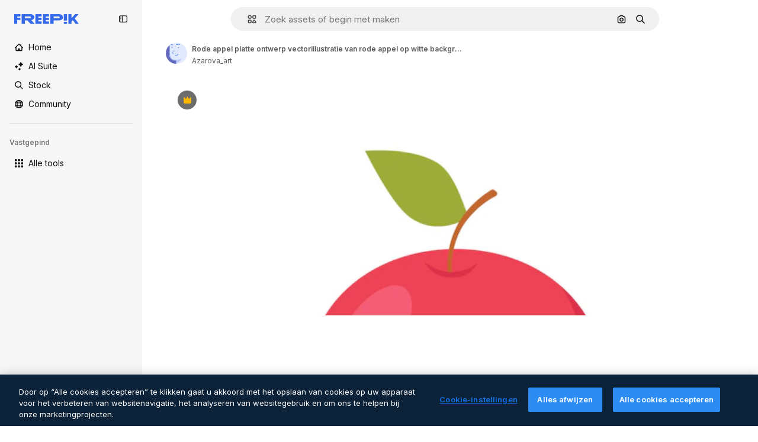

--- FILE ---
content_type: image/svg+xml
request_url: https://cdn-front.freepik.com/avatars/01.svg
body_size: 1082
content:
<svg xmlns="http://www.w3.org/2000/svg" viewBox="0 0 100 100"><defs><style>.cls-1{fill:#6569BD}.cls-3{fill:#8FADF4}.cls-5{fill:#B8CBF8}.cls-6{fill:#336AEA}</style></defs><g id="seleccionados_expandidos" data-name="seleccionados expandidos"><path class="cls-1" d="M47.2 84.17c-5.42.44-16.71-.82-23.81-8.66-8.37-9.25-7.3-31.83-6.73-44 .1-2.21.19-4.12.19-5.39 0-7.84-2.31-25.78-2.34-26v-.19H0V100h47.5v-.07a124.87 124.87 0 0 0-.3-15.76z"/><path d="M17.51 0c.24 1.87 2.34 18.44 2.34 26.15 0 1.34-.09 3.19-.2 5.53-.55 11.7-1.58 33.48 6 41.81 6.47 7.15 17.32 8.41 22.64 7.53l1.51-.25.08.55c11.58-1.91 24.59-6.8 24.59-6.8C71.53 85.75 55.64 94 50.6 96.37c0 2.06-.1 3.47-.11 3.63H100V0z" fill="#E1E9FC"/><ellipse class="cls-1" cx="28.97" cy="23.75" rx="2.12" ry="2.65"/><ellipse class="cls-1" cx="59.35" cy="22.97" rx="2.12" ry="2.65"/><path class="cls-3" d="M36 49.07a2.58 2.58 0 0 1-2.52.42 2.13 2.13 0 0 1-1.4-1.28c-.2-.89.18-1.3 2.2-3l.53-.44c2.87-2.43 2-7.52 1.93-8.09a1.55 1.55 0 0 0-3.05.56c.18 1 .41 4.07-.88 5.17l-.52.44c-2.08 1.74-3.87 3.25-3.23 6.06a5.13 5.13 0 0 0 3.39 3.52 5.82 5.82 0 0 0 1.93.34 5.67 5.67 0 0 0 3.52-1.27 1.55 1.55 0 0 0-1.9-2.43z"/><path d="M58.52 53.44a1.5 1.5 0 0 0-2.1.29c-4.79 6.33-10.84 5.33-11.1 5.27a1.5 1.5 0 0 0-1.5 2.33 1.49 1.49 0 0 0 1 .62 9.74 9.74 0 0 0 1.66.12c2.77 0 8.05-.85 12.36-6.55a1.5 1.5 0 0 0-.32-2.08z" fill="#648EEF"/><ellipse class="cls-5" cx="23.68" cy="36.91" rx="1.2" ry="1.01"/><circle class="cls-5" cx="24.53" cy="43.56" r="1.04"/><ellipse class="cls-5" cx="29.73" cy="37.69" rx="1.36" ry="1.04"/><ellipse class="cls-5" cx="46.68" cy="36.77" rx="1.2" ry=".92"/><ellipse class="cls-5" cx="58.72" cy="36.54" rx="1.43" ry="1.15"/><ellipse class="cls-5" cx="53.74" cy="43.38" rx="1.17" ry="1.01" transform="rotate(-9.85 53.782 43.39)"/><ellipse class="cls-5" cx="68.86" cy="33.65" rx="1.55" ry="1.26" transform="rotate(-3.71 68.766 33.6)"/><path class="cls-5" d="M50.6 96.37c5-2.37 20.92-10.62 23.83-21.86 0 0-13 4.89-24.59 6.8l.14 1a98.46 98.46 0 0 1 .62 14.06z"/><path class="cls-6" d="M65.89 7.1a18.19 18.19 0 0 0-3.76-1.41 16 16 0 0 0-8.13.12 14.54 14.54 0 0 0-4 1.69l-.12.08a1.95 1.95 0 0 0 .86 3.49h.29a2 2 0 0 0 1.22-.42 9.54 9.54 0 0 1 1.27-.75A13.4 13.4 0 0 1 55 9.31a12.54 12.54 0 0 1 6.41-.47 15.43 15.43 0 0 1 3.24 1 1.5 1.5 0 0 0 1.2-2.74zM29 10.72a4.76 4.76 0 0 1 1.22 1.37l.06.1a1.5 1.5 0 0 0 2.53-1.6 7.79 7.79 0 0 0-2-2.33 8.25 8.25 0 0 0-2.74-1.33 11.31 11.31 0 0 0-2.86-.36 12.54 12.54 0 0 0-2.84.31 1.63 1.63 0 1 0 .84 3.12 9.72 9.72 0 0 1 2.06-.27 8.15 8.15 0 0 1 2 .2 5.12 5.12 0 0 1 1.73.79zm-6.4-2.88z"/><path class="cls-3" d="M50 82.29l-.14-1-.08-.55-1.53.26c-5.32.89-16.17-.37-22.64-7.53-7.54-8.33-6.51-30.11-6-41.81.11-2.34.2-4.19.2-5.53 0-7.71-2.1-24.28-2.34-26.15h-3v.19c0 .18 2.34 18.11 2.34 26 0 1.27-.09 3.18-.19 5.39-.57 12.13-1.64 34.71 6.73 44 7.1 7.85 18.39 9.11 23.81 8.66a124.87 124.87 0 0 1 .31 15.76v.02h3c0-.16.07-1.57.11-3.63A98.46 98.46 0 0 0 50 82.29z"/></g></svg>

--- FILE ---
content_type: text/javascript
request_url: https://static.cdnpk.net/_next/static/chunks/3065-4dce8f32b9afe52c.js
body_size: 15186
content:
!function(){try{var e="undefined"!=typeof window?window:"undefined"!=typeof global?global:"undefined"!=typeof self?self:{},t=(new e.Error).stack;t&&(e._sentryDebugIds=e._sentryDebugIds||{},e._sentryDebugIds[t]="b7ae812c-bd67-411b-9362-439607fe457a",e._sentryDebugIdIdentifier="sentry-dbid-b7ae812c-bd67-411b-9362-439607fe457a")}catch(e){}}();"use strict";(self.webpackChunk_N_E=self.webpackChunk_N_E||[]).push([[3065],{72091:function(e,t,s){s.d(t,{K:function(){return a}});let a=()=>new Promise(e=>{let t=setTimeout(()=>{console.warn("Salesforce chat session clear timeout - proceeding anyway"),e()},3e3);window.embeddedservice_bootstrap?window.embeddedservice_bootstrap.userVerificationAPI.clearSession(!0).then(()=>{clearTimeout(t),window.embeddedservice_bootstrap.utilAPI.removeAllComponents(),e()}).catch(s=>{clearTimeout(t),console.error("Error clearing Salesforce chat session:",s),e()}):(console.debug("Salesforce chat session not cleared: embeddedservice_bootstrap is not available"),clearTimeout(t),e())})},63745:function(e,t,s){s.d(t,{q:function(){return c}});var a=s(97458),r=s(52983),n=s(87073);let l={xs:24,sm:36,md:44,lg:64,xl:128},c=(0,r.memo)(e=>{let{image:t,size:s,customSize:r,fallback:c="https://freepik.cdnpk.net/img/avatars/01.svg"}=e,{ref:i,onError:o}=(0,n.i)(c),d=null!=r?r:l[null!=s?s:"lg"];return(0,a.jsx)("img",{ref:i,className:"block overflow-hidden rounded-full",src:null!=t?t:c,width:d,height:d,alt:"avatar",onError:o})})},87073:function(e,t,s){s.d(t,{i:function(){return r}});var a=s(52983);let r=e=>{let t=(0,a.useRef)(null),s=(0,a.useCallback)(t=>{t.currentTarget.src=e},[e]);return(0,a.useEffect)(()=>{var s;if(null==t?void 0:null===(s=t.current)||void 0===s?void 0:s.src){let{complete:s,naturalHeight:a}=t.current;s&&0===a&&(t.current.src=e)}},[e]),{ref:t,onError:s}}},74152:function(e,t,s){s.d(t,{_:function(){return l}});var a=s(97458),r=s(21258),n={src:"https://static.cdnpk.net/_next/static/media/crown.624ea8d2.svg",height:14,width:14,blurWidth:0,blurHeight:0};let l=e=>(0,a.jsx)(r.X,{src:n,...e})},21258:function(e,t,s){s.d(t,{X:function(){return l}});var a=s(97458),r=s(98821),n=s.n(r);let l=e=>{let{alt:t="",width:s=16,height:r=16,...l}=e;return(0,a.jsx)(n(),{width:s,height:r,unoptimized:!0,alt:t,...l})}},38995:function(e,t,s){var a=s(97458);t.Z=e=>(0,a.jsxs)("svg",{xmlns:"http://www.w3.org/2000/svg",viewBox:"-49 141 512 512",width:16,height:16,"aria-hidden":!0,...e,children:[(0,a.jsx)("path",{d:"M442.139 362.501C454.18 360.479 463 350.056 463 337.846V276c0-30.327-24.673-55-55-55H6c-30.327 0-55 24.673-55 55v61.846c0 12.21 8.82 22.634 20.862 24.655C-11.254 365.335 1 379.844 1 397s-12.254 31.665-29.138 34.499C-40.18 433.521-49 443.944-49 456.154V518c0 30.327 24.673 55 55 55h402c30.327 0 55-24.673 55-55v-61.846c0-12.21-8.82-22.634-20.861-24.655C425.255 428.665 413 414.156 413 397s12.255-31.665 29.139-34.499M413 319.492c-29.912 13.415-50 43.297-50 77.508s20.088 64.093 50 77.508V518c0 2.757-2.243 5-5 5H151v-25c0-13.808-11.193-25-25-25s-25 11.192-25 25v25H6c-2.757 0-5-2.243-5-5v-43.492C30.913 461.093 51 431.211 51 397s-20.087-64.093-50-77.508V276c0-2.757 2.243-5 5-5h95v25c0 13.808 11.193 25 25 25s25-11.192 25-25v-25h257c2.757 0 5 2.243 5 5z"}),(0,a.jsx)("path",{d:"M126 357c-13.807 0-25 11.192-25 25v30c0 13.808 11.193 25 25 25s25-11.192 25-25v-30c0-13.808-11.193-25-25-25"})]})},71110:function(e,t,s){var a=s(97458);t.Z=e=>(0,a.jsxs)("svg",{xmlns:"http://www.w3.org/2000/svg",viewBox:"-49 141 512 512",width:16,height:16,"aria-hidden":!0,...e,children:[(0,a.jsx)("path",{d:"M388 191H26c-35.841 0-65 29.159-65 65v282c0 35.841 29.159 65 65 65h362c35.841 0 65-29.159 65-65V256c0-35.841-29.159-65-65-65M26 241h362c8.271 0 15 6.729 15 15v35H11v-35c0-8.271 6.729-15 15-15m362 312H26c-8.271 0-15-6.729-15-15V341h392v197c0 8.271-6.729 15-15 15"}),(0,a.jsx)("path",{d:"M81 453c-16.542 0-30 13.458-30 30s13.458 30 30 30 30-13.458 30-30-13.458-30-30-30m60 0c-16.542 0-30 13.458-30 30s13.458 30 30 30 30-13.458 30-30-13.458-30-30-30"})]})},80712:function(e,t,s){var a=s(97458);t.Z=e=>(0,a.jsxs)("svg",{xmlns:"http://www.w3.org/2000/svg",viewBox:"0 0 512 512",width:16,height:16,"aria-hidden":!0,...e,children:[(0,a.jsx)("path",{d:"M257.8 409.8H70c-8.3 0-15-6.7-15-15v-177h392v40c0 13.8 11.2 25 25 25s25-11.2 25-25v-115c0-35.8-29.2-65-65-65H203.3c-6.8-28.6-32.6-50-63.3-50H70c-35.8 0-65 29.2-65 65v302c0 35.8 29.2 65 65 65h187.8c13.8 0 25-11.2 25-25s-11.2-25-25-25M70 77.8h70c8.3 0 15 6.7 15 15v10c0 13.8 11.2 25 25 25h252c8.3 0 15 6.7 15 15v25H55v-75c0-8.3 6.7-15 15-15"}),(0,a.jsx)("path",{d:"M490.2 325.3c-21.2-20.8-55.4-21.3-77.2-1.2-3.5 3.2-6.5 6.8-9 10.6-2.5-3.8-5.5-7.4-9-10.6-21.8-20.1-56-19.6-77.2 1.2-22.3 21.9-22.5 57.7-.4 79.7l74 74c7 7 18.3 7 25.2 0l74-74c22-22 21.9-57.8-.4-79.7"})]})},81550:function(e,t,s){var a=s(97458);t.Z=e=>(0,a.jsx)("svg",{xmlns:"http://www.w3.org/2000/svg",viewBox:"-49 141 512 512",width:16,height:16,"aria-hidden":!0,...e,children:(0,a.jsx)("path",{d:"M388.02 215.98C339.667 167.629 275.38 141 207 141S74.333 167.629 25.98 215.98C-22.371 264.332-49 328.62-49 397s26.629 132.668 74.98 181.02C74.333 626.371 138.62 653 207 653s132.667-26.629 181.02-74.98C436.371 529.668 463 465.38 463 397s-26.629-132.668-74.98-181.02M206.999 594.556c-28.257-26.276-50.21-57.813-64.859-92.556h129.72c-14.65 34.744-36.603 66.281-64.861 92.556M126.613 452C122.92 434.105 121 415.699 121 397s1.921-37.105 5.613-55h160.774c3.693 17.895 5.613 36.301 5.613 55s-1.921 37.105-5.613 55zM1 397c0-19.042 2.609-37.484 7.467-55h67.236C72.597 359.985 71 378.371 71 397s1.597 37.015 4.703 55H8.467A205.5 205.5 0 0 1 1 397m206-197.557c28.257 26.276 50.211 57.813 64.859 92.557H142.141c14.648-34.743 36.602-66.281 64.859-92.557M338.297 342h67.236c4.858 17.516 7.467 35.958 7.467 55s-2.609 37.484-7.467 55h-67.235c3.106-17.985 4.703-36.371 4.703-55s-1.598-37.015-4.704-55m45.866-50h-58.741a317.4 317.4 0 0 0-47.355-88.362C322.719 220.102 360.14 251.62 384.163 292m-248.229-88.362A317.3 317.3 0 0 0 88.579 292H29.837c24.023-40.38 61.444-71.898 106.097-88.362M29.837 502h58.742a317.3 317.3 0 0 0 47.355 88.362C91.281 573.898 53.86 542.38 29.837 502m248.23 88.362A317.3 317.3 0 0 0 325.422 502h58.741c-24.023 40.379-61.443 71.898-106.096 88.362"})})},86045:function(e,t,s){var a=s(97458);t.Z=e=>(0,a.jsxs)("svg",{xmlns:"http://www.w3.org/2000/svg",viewBox:"-49 141 512 512",width:16,height:16,"aria-hidden":!0,...e,children:[(0,a.jsx)("path",{d:"M207 653c-68.38 0-132.668-26.629-181.02-74.98C-22.371 529.667-49 465.38-49 397s26.629-132.667 74.98-181.02C74.332 167.629 138.62 141 207 141s132.668 26.629 181.02 74.98C436.371 264.333 463 328.62 463 397s-26.629 132.667-74.98 181.02C339.668 626.371 275.38 653 207 653m0-462C93.411 191 1 283.411 1 397s92.411 206 206 206 206-92.411 206-206-92.411-206-206-206"}),(0,a.jsx)("path",{d:"M207 473c-13.807 0-25-11.193-25-25v-32c0-13.807 11.193-25 25-25 27.57 0 50-22.43 50-50s-22.43-50-50-50-50 22.43-50 50c0 13.807-11.193 25-25 25s-25-11.193-25-25c0-55.14 44.859-100 100-100s100 44.86 100 100c0 46.511-31.917 85.708-75 96.836V448c0 13.807-11.193 25-25 25m0 80c-16.542 0-30-13.458-30-30s13.458-30 30-30 30 13.458 30 30-13.458 30-30 30"})]})},74955:function(e,t,s){var a=s(97458);t.Z=e=>(0,a.jsx)("svg",{xmlns:"http://www.w3.org/2000/svg",viewBox:"-49 141 512 512",width:16,height:16,"aria-hidden":!0,...e,children:(0,a.jsx)("path",{d:"M460.072 547.76 413 459.265V243.5c0-35.841-29.159-65-65-65H66c-35.841 0-65 29.159-65 65v215.765l-47.072 88.495A25 25 0 0 0-49 559.5v31c0 13.808 11.193 25 25 25h462c13.807 0 25-11.192 25-25v-31c0-4.094-1.005-8.126-2.928-11.74M257 540.5H157c-13.807 0-25-11.192-25-25s11.193-25 25-25h100c13.807 0 25 11.192 25 25s-11.193 25-25 25m106-100H51v-197c0-8.271 6.729-15 15-15h282c8.271 0 15 6.729 15 15z"})})},69856:function(e,t,s){var a=s(97458);t.Z=e=>(0,a.jsx)("svg",{xmlns:"http://www.w3.org/2000/svg",viewBox:"0 0 24 24",width:16,height:16,"aria-hidden":!0,...e,children:(0,a.jsx)("path",{d:"M13.965 23.016a10.94 10.94 0 0 1-7.787-3.227A10.95 10.95 0 0 1 2.953 12c0-2.942 1.146-5.708 3.225-7.79A10.94 10.94 0 0 1 13.965.985c2.405 0 4.693.77 6.617 2.224a1.172 1.172 0 0 1-.58 2.1A6.715 6.715 0 0 0 14.016 12a6.715 6.715 0 0 0 5.986 6.692c.477.052.875.39 1.003.853a1.17 1.17 0 0 1-.423 1.247 10.9 10.9 0 0 1-6.617 2.224m0-19.688c-4.78 0-8.668 3.89-8.668 8.672s3.889 8.672 8.668 8.672a8.6 8.6 0 0 0 2.857-.485 9.1 9.1 0 0 1-2.817-2.108A9.06 9.06 0 0 1 11.672 12c0-2.251.829-4.41 2.333-6.079a9.1 9.1 0 0 1 2.817-2.108 8.6 8.6 0 0 0-2.857-.485"})})},34224:function(e,t,s){var a=s(97458);t.Z=e=>(0,a.jsx)("svg",{xmlns:"http://www.w3.org/2000/svg",viewBox:"-49 141 512 512",width:16,height:16,"aria-hidden":!0,...e,children:(0,a.jsx)("path",{d:"M262.145 397 98.822 560.323c-9.763 9.763-9.763 25.592 0 35.355s25.592 9.763 35.355 0l181-181c4.882-4.881 7.323-11.279 7.323-17.677s-2.441-12.796-7.322-17.678l-181-181c-9.764-9.763-25.592-9.763-35.355 0s-9.763 25.592 0 35.355z"})})},84558:function(e,t,s){var a=s(97458);t.Z=e=>(0,a.jsx)("svg",{xmlns:"http://www.w3.org/2000/svg",viewBox:"-49 141 512 512",width:16,height:16,"aria-hidden":!0,...e,children:(0,a.jsx)("path",{d:"m226.644 397-92.322 92.322c-9.763 9.763-9.763 25.592 0 35.355s25.592 9.763 35.355 0l110-110C284.559 409.797 287 403.398 287 397s-2.441-12.796-7.322-17.678l-110-110c-9.764-9.763-25.592-9.763-35.355 0s-9.763 25.592 0 35.355z"})})},90726:function(e,t,s){var a=s(97458);t.Z=e=>(0,a.jsxs)("svg",{xmlns:"http://www.w3.org/2000/svg",viewBox:"-49 141 512 512",width:16,height:16,"aria-hidden":!0,...e,children:[(0,a.jsx)("path",{d:"M207 503c-58.448 0-106-47.551-106-106s47.552-106 106-106 106 47.551 106 106-47.551 106-106 106m0-162c-30.879 0-56 25.122-56 56s25.121 56 56 56 56-25.122 56-56-25.121-56-56-56"}),(0,a.jsx)("path",{d:"M410.669 427.992a207.1 207.1 0 0 0 0-61.984c31.77-19.008 40.581-58.133 23.033-88.348l-10-17.32c-17.779-30.793-57.123-41.541-88.05-24.213a207 207 0 0 0-53.658-31.027C281.512 169.67 252.541 141 217 141h-20c-35.541 0-64.512 28.67-64.994 64.1a207 207 0 0 0-53.658 31.027c-30.927-17.328-70.271-6.58-88.05 24.213l-10 17.32C-37.25 307.875-28.439 347 3.331 366.008a207.1 207.1 0 0 0 0 61.984c-30.454 18.128-40.807 57.563-23.033 88.348l10 17.32c17.779 30.794 57.123 41.542 88.05 24.213a207 207 0 0 0 53.658 31.027c.483 35.43 29.453 64.1 64.994 64.1h20c35.541 0 64.512-28.67 64.994-64.099a207 207 0 0 0 53.658-31.027c30.927 17.329 70.271 6.581 88.05-24.213l10-17.32c17.775-30.786 7.421-70.221-23.033-88.349m-20.267 63.348-10 17.32c-4.136 7.163-13.329 9.626-20.49 5.49l-14.769-8.526a25 25 0 0 0-29.857 3.658c-18.329 17.682-40.867 30.714-65.178 37.687A25 25 0 0 0 232.001 571v17c0 8.271-6.729 15-15 15h-20c-8.271 0-15-6.729-15-15v-17a25 25 0 0 0-18.107-24.031c-24.311-6.973-46.849-20.004-65.178-37.687a25 25 0 0 0-29.857-3.658L54.09 514.15c-7.161 4.136-16.354 1.672-20.49-5.49l-10-17.32c-4.136-7.163-1.673-16.355 5.49-20.491h-.001l14.733-8.506a25 25 0 0 0 11.767-27.666c-3.044-12.282-4.588-24.958-4.588-37.678s1.544-25.396 4.588-37.677a25 25 0 0 0-11.766-27.666L29.09 323.15c-7.714-4.65-8.964-13.9-5.49-20.49l10-17.32c4.136-7.163 13.328-9.624 20.49-5.49l14.769 8.526a25 25 0 0 0 29.856-3.658c18.33-17.682 40.868-30.714 65.179-37.687A25 25 0 0 0 182.001 223v-17c0-8.271 6.729-15 15-15h20c8.271 0 15 6.729 15 15v17a25 25 0 0 0 18.107 24.031c24.311 6.973 46.849 20.005 65.179 37.687a25 25 0 0 0 29.856 3.658l14.769-8.526c7.162-4.134 16.354-1.673 20.49 5.49l10 17.32c3.474 6.59 2.224 15.84-5.49 20.49l-14.733 8.506a25 25 0 0 0-11.766 27.666 156.8 156.8 0 0 1 4.588 37.677c0 12.719-1.544 25.396-4.588 37.678a25 25 0 0 0 11.767 27.666l14.733 8.506h-.001c7.163 4.136 9.625 13.328 5.49 20.491"})]})},15781:function(e,t,s){var a=s(97458);t.Z=e=>(0,a.jsxs)("svg",{xmlns:"http://www.w3.org/2000/svg",width:16,height:16,viewBox:"0 0 24 24","aria-hidden":!0,...e,children:[(0,a.jsx)("g",{clipPath:"url(#spaces_svg__a)",children:(0,a.jsx)("path",{d:"M21.514 0h-3.72a2.49 2.49 0 0 0-2.485 2.486v.034a8 8 0 0 0-3.052-.617c-1.714 0-3.12.48-4.2 1.457S6.446 5.589 6.446 7.149c0 1.028.291 1.954.857 2.742.566.789 1.526 1.595 2.863 2.418l.823.497.582.36.755.463c1.731 1.08 2.588 2.211 2.588 3.411q0 1.105-.874 1.852c-.583.497-1.32.736-2.211.736-1.115 0-2.16-.325-3.12-.942v-.875a2.49 2.49 0 0 0-2.486-2.485H2.486A2.46 2.46 0 0 0 0 17.794v3.72A2.487 2.487 0 0 0 2.486 24h3.771a2.433 2.433 0 0 0 2.434-2.434v-.086c.995.394 2.04.6 3.155.6 1.697 0 3.068-.497 4.131-1.474q1.594-1.492 1.594-3.857c0-2.212-1.2-4.046-3.6-5.486l-1.44-.857-.051-.035-.669-.394c-.96-.566-1.662-1.114-2.108-1.628-.429-.515-.652-1.063-.652-1.663 0-.669.292-1.217.892-1.646s1.354-.634 2.263-.634c1.08 0 2.125.325 3.103.925v.823a2.49 2.49 0 0 0 2.485 2.486h3.772A2.433 2.433 0 0 0 24 6.206v-3.72A2.487 2.487 0 0 0 21.514 0M6.36 21.566s-.051.103-.103.103H2.486a.154.154 0 0 1-.155-.155v-3.72c0-.085.069-.154.155-.154h3.72c.085 0 .154.069.154.154zM21.669 6.257s-.052.103-.103.103h-3.772a.154.154 0 0 1-.154-.154v-3.72c0-.086.069-.155.154-.155h3.72c.086 0 .155.069.155.155z"})}),(0,a.jsx)("defs",{children:(0,a.jsx)("clipPath",{id:"spaces_svg__a",children:(0,a.jsx)("path",{d:"M0 0h24v24H0z"})})})]})},72937:function(e,t,s){var a=s(97458);t.Z=e=>(0,a.jsx)("svg",{xmlns:"http://www.w3.org/2000/svg",viewBox:"0 0 512 512",width:16,height:16,"aria-hidden":!0,...e,children:(0,a.jsx)("path",{d:"M256 420.063c13.844 0 25.063 11.239 25.063 25.083v41.792C281.057 500.777 269.841 512 256 512c-13.839-.002-25.057-11.224-25.062-25.062v-41.792c0-13.843 11.22-25.081 25.062-25.083m-151.458-48.042c9.789-9.788 25.648-9.788 35.437 0s9.788 25.648 0 35.437l-29.541 29.563c-9.79 9.787-25.67 9.788-35.459 0-9.787-9.789-9.786-25.669 0-35.458zm267.479 0c9.789-9.789 25.648-9.788 35.437 0l29.563 29.542c9.787 9.789 9.788 25.669 0 35.458s-25.669 9.787-35.458 0l-29.542-29.563c-9.788-25.669-9.788-25.669 0-35.437M256 128c70.692 0 128 57.308 128 128s-57.308 128-128 128-128-57.308-128-128 57.308-128 128-128m0 50.125c-43.005 0-77.875 34.87-77.875 77.875s34.87 77.875 77.875 77.875 77.875-34.87 77.875-77.875-34.87-77.875-77.875-77.875M66.854 230.938c13.844 0 25.063 11.218 25.063 25.062-.001 13.843-11.219 25.063-25.063 25.063H25.063C11.224 281.057.001 269.84 0 256c0-13.841 11.223-25.057 25.063-25.062zm420.084 0C500.78 230.94 512 242.157 512 256c-.001 13.842-11.22 25.06-25.062 25.063h-41.792c-13.844 0-25.062-11.22-25.063-25.063 0-13.844 11.219-25.062 25.063-25.062zM74.979 74.979c9.789-9.789 25.669-9.788 35.459 0l29.541 29.563c9.787 9.789 9.789 25.649 0 35.437s-25.648 9.787-35.437 0l-29.563-29.541c-9.788-9.789-9.788-25.669 0-35.459m326.584 0c9.789-9.79 25.669-9.79 35.458 0 9.787 9.789 9.788 25.669 0 35.459l-29.563 29.541c-9.789 9.784-25.649 9.786-35.437 0-9.789-9.789-9.789-25.669 0-35.458zM256 0c13.843 0 25.06 11.221 25.063 25.063v41.791c0 13.844-11.219 25.063-25.063 25.063-13.842-.002-25.062-11.22-25.062-25.063V25.063C230.94 11.222 242.159.002 256 0"})})},11748:function(e,t,s){var a=s(97458);t.Z=e=>(0,a.jsx)("svg",{xmlns:"http://www.w3.org/2000/svg",viewBox:"-49 141 512 512",width:16,height:16,"aria-hidden":!0,...e,children:(0,a.jsx)("path",{d:"M423 638H-9c-13.807 0-25-11.193-25-25 0-53.438 17.131-104.058 49.542-146.388 22.2-28.994 50.961-52.656 83.376-69.006C75.53 371.377 62 337.07 62 301c0-79.953 65.047-145 145-145s145 65.047 145 145c0 36.07-13.53 70.377-36.918 96.606 32.416 16.349 61.177 40.012 83.376 69.005C430.869 508.942 448 559.562 448 613c0 13.807-11.193 25-25 25M17.657 588h378.687c-9.908-74.383-63.38-137.724-136.792-158.682a25 25 0 0 1-5.533-45.75C283.615 366.669 302 335.03 302 301c0-52.383-42.617-95-95-95s-95 42.617-95 95c0 34.03 18.386 65.668 47.981 82.568a25 25 0 0 1 12.423 24.712 25 25 0 0 1-17.956 21.038C81.037 450.276 27.564 513.617 17.657 588"})})},95678:function(e,t,s){var a=s(97458);t.Z=e=>(0,a.jsx)("svg",{xmlns:"http://www.w3.org/2000/svg",viewBox:"0 0 512 512",width:16,height:16,"aria-hidden":!0,...e,children:(0,a.jsx)("path",{d:"M407.2 255.1c17.7-21.4 27.8-48.1 27.8-75.9C435 112.3 380.7 58 314 58c-43.2 0-81.2 22.4-102.9 56.1-16.1-10.8-35.3-16.8-54.9-16.8-54.3 0-98.6 43.9-98.6 97.9 0 20.2 6.5 39.6 18.1 55.9-16.6 10.1-31.5 23.2-43.4 38.7C11.2 317.2 0 350.1 0 384.7c0 13.8 11.2 25 25 25h92c-.6 6.4-1 12.8-1 19.3 0 13.8 11.2 25 25 25h346c13.8 0 25-11.2 25-25 0-73.1-41.5-139.7-104.8-173.9M53 359.7c9-36.4 37-66.5 74.3-77.1 9.7-2.8 16.7-11.1 18-21 1.2-10-3.7-19.7-12.4-24.7-15.6-8.9-25.2-24.8-25.2-41.6 0-26.4 21.8-47.9 48.6-47.9 14 0 27.5 6.2 36.8 16.8-.6 4.9-.9 10-.9 15 0 27.7 10.4 54.6 28.5 76.1-42.3 23-74.8 60.4-91.7 104.5H53zM168.2 404c9.7-55 50.9-101.4 106.7-117.3 9.7-2.8 16.7-11.1 18-21s-3.7-19.7-12.4-24.7c-23.3-13.3-38.4-37.6-38.4-61.8 0-18.9 7.5-36.7 21.2-50.2s31.7-20.9 50.8-20.9c39.1 0 71 31.9 71 71.1 0 25-14.3 48.6-37.4 61.8-8.7 5-13.6 14.7-12.4 24.7s8.3 18.3 18 21c55.8 15.9 97 62.4 106.7 117.3z"})})},65534:function(e,t,s){s.d(t,{o:function(){return n}});var a=s(7616);let r=(0,s(24399).cn)(!1),n=()=>{let[e,t]=(0,a.KO)(r);return{isOpenAddonsModal:e,showAddonsModal:()=>t(!0),hideAddonsModal:()=>t(!1)}}},79395:function(e,t,s){s.d(t,{a:function(){return l}});var a=s(10729),r=s(52983),n=s(65534);let l=e=>{let{showAddonsModal:t}=(0,n.o)(),[,s]=(0,a.n)({location:e,action:"get_credits"});return(0,r.useCallback)(()=>{s(),t()},[t,s])}},48897:function(e,t,s){s.d(t,{C:function(){return l}});var a=s(97458),r=s(10893),n=s(40197);let l=e=>{let{className:t,label:s="badges.new"}=e,{t:l}=(0,r.$G)("topNav");return(0,a.jsx)("span",{className:(0,n.m6)("relative rounded-sm bg-piki-blue-100 p-1 align-middle text-2xs font-semibold leading-none tracking-wide text-piki-blue-900 dark:bg-[#2E3035] dark:text-piki-blue-200",t),children:l(s)})}},74778:function(e,t,s){s.d(t,{J:function(){return u}});var a=s(97458),r=s(27793),n=s(25983),l=s(24297),c=s.n(l),i=s(10893),o=s(52983),d=s(83311);let u=e=>{let{className:t}=e,{t:s}=(0,i.$G)("topNav"),{loginUrl:l,setLoginCookies:u}=(0,r.J)(),h=(0,n.aw)();return(0,o.useEffect)(()=>(window.onTapCallback=e=>{u(),fetch("".concat(d.yz.url,"?").concat(h,"&no-redirect=1"),{method:"POST",headers:{"Content-type":"application/json"},body:JSON.stringify({credential:e.credential})}).then(e=>e.json()).then(e=>{var t;if(!1===e.success||!(null===(t=e.data)||void 0===t?void 0:t.redirectUrl))throw Error("Error fetching onetap redirect url");location.href=e.data.redirectUrl}).catch(()=>{location.href=l})},()=>{delete window.onTapCallback}),[u,h,l]),(0,a.jsxs)(a.Fragment,{children:[(0,a.jsx)("a",{href:l,className:t,onClick:()=>u(),"data-cy":"signin-button",children:s("more.signIn")}),(0,a.jsx)("div",{id:"g_id_onload","data-client_id":d.yz.clientId,"data-login_uri":"".concat(d.yz.url,"?").concat(h),"data-callback":"onTapCallback",className:"absolute"}),(0,a.jsx)(c(),{src:"https://accounts.google.com/gsi/client",strategy:"lazyOnload"})]})}},74323:function(e,t,s){s.d(t,{I:function(){return eJ}});var a=s(97458),r=s(79235),n=s(54999),l=s(72091),c=s(34529),i=s(52983),o=s(57765),d=s(24544),u=s(83222),h=s(28380),x=s(6476),m=s(21910),f=s(50281);let v=e=>{let t=(0,f.A)(),s=(0,c.oC)(x.Zn);return(0,i.useCallback)(async()=>{try{await (0,l.K)()}catch(e){console.error("Error clearing Salesforce session during logout:",e)}t(e),s(),h.f.remove(),o.D.remove(),u.Z.remove(),d.s.remove(),m.i.remove(),window.location.href="/oauth-logout"},[t,s,e])};var g=s(25983),p=s(19974),w=s(7616),b=s(54606),j=s(83311),y=s(72234),C=s(10893),N=s(8147);let M=()=>{var e;let{t}=(0,C.$G)("plans"),s=(0,N.H)(),a=null!==(e=null==s?void 0:s.productNameFriendly)&&void 0!==e?e:"";return t(a,{defaultValue:a})};var k=s(35158),I=s(14657),z=s(79395);let A=()=>{let e=(0,N.H)();return e?(0,a.jsx)(S,{wallet:e}):null},S=e=>{let{wallet:t}=e,{t:s}=(0,C.$G)("topNav"),r=M(),n=(0,y.RI)(),l=(0,k.j)(),c=(0,z.a)("userprofile_dropdown"),{permissions:i,profile:o}=t,d=n.isFrozen,u=n.isUnpaid,h=n.isCancelled,x=o.isTeams,{canUpgradeFrequency:m,canAccessToAddons:f,canAccessToCheckout:v,canUpgradeProduct:g,canActiveFromTrial:p}=i;if(d||u||h){let e=s(d?"resumePlan":"checkDetails");return(0,a.jsx)(I.gg,{size:"xs","data-cy":"checkDetails",as:"a",block:!0,href:"".concat(j.zy).concat(j.Iy),children:e})}return p?(0,a.jsx)(I.gg,{"data-cy":"activateFromTrial",size:"xs",block:!0,as:"a",href:"/user/my-subscriptions",children:s("activateFromTrial",{product:r})}):m||g?(0,a.jsx)(I.gg,{"data-cy":"upgrade",size:"xs",block:!0,as:"a",href:"".concat(l).concat(j.Iy),children:s("upgrade")}):f?(0,a.jsx)(I.gg,{"data-cy":"buyMore",size:"xs",block:!0,onClick:c,children:s("buyMore")}):!x&&v?(0,a.jsx)(I.gg,{"data-cy":"getAPlan",size:"xs",as:"a",block:!0,href:"".concat(j.WR).concat(j.Iy),children:s("getAPlan")}):null};var _=s(53660),H=s(18444),T=s(770),Z=s(79029),E=s(34224),O=s(57291);let P=()=>(0,a.jsx)("div",{className:"mx-[-25px] my-1 border-t border-surface-border-alpha-0"}),F=e=>{let{progress:t}=e;return(0,a.jsx)("div",{className:" $bg-surface-3 $mb-[15px] $rounded-lg $h-[8px]",children:(0,a.jsx)("div",{style:{width:t+"%"},className:" $bg-blueFreepik $rounded-lg $h-[8px] $transition-all $duration-300",children:"\xa0"})})},$=(e,t)=>t<=0?0:Math.min(100,e/t*100),D=()=>{let{t:e,i18n:t}=(0,C.$G)("topNav"),s=(0,y.HI)(),r=(0,y.RI)(),n=(0,H.w)(),{isActive:l}=r;if(!s||!l)return null;let c=t.language,{totalCreditsOfPlan:i,creditsSpend:o,profile:d}=s,{isSharedPool:u}=d,h=Math.max(0,null!=o?o:0);if(n&&i<=0)return null;let x=$(h,i),m=u?"a":"div",f=u?{href:"".concat(j.j1).concat(j.Iy)}:{};return(0,a.jsxs)(a.Fragment,{children:[(0,a.jsxs)("div",{className:"flex w-full flex-col text-xs",children:[(0,a.jsxs)(m,{...f,className:(0,O.cx)("flex flex-row items-center justify-between py-2.5 text-xs text-surface-foreground-0 transition-all duration-75",u&&"cursor-pointer"),children:[(0,a.jsxs)("div",{className:"flex items-center text-left font-semibold no-underline",children:[(0,a.jsx)(T.J,{as:Z.Z,size:"base",className:"mb-[-2px] mr-5"}),e("userMenu.credits")]}),(0,a.jsx)("div",{className:"flex flex-row items-center gap-3",children:u&&(0,a.jsx)("div",{className:"flex items-center rounded p-2 transition-all duration-100 hover:bg-surface-2",children:(0,a.jsx)(T.J,{className:"size-3.5",as:E.Z,size:"base"})})})]}),l&&(0,a.jsxs)("div",{"data-cy":"credits",className:"mb-1 flex flex-row justify-between text-2xs text-surface-foreground-0",children:[(0,a.jsxs)("p",{children:[e("userMenu.spent"),(0,a.jsx)("span",{className:"ml-1 text-xs",children:(0,_.D)(h,c)})]}),(0,a.jsxs)("p",{children:[e("userMenu.limit"),(0,a.jsx)("span",{className:"ml-1 text-xs",children:(0,_.D)(i,c)})]})]}),(0,a.jsx)(F,{progress:x})]}),(0,a.jsx)(P,{})]})};var B=s(63745),R=s(95943),J=s(74152);let V=e=>{let{size:t}=e,s=(0,y.HI)();return(null==s?void 0:s.profile.hasCrown)?(0,a.jsx)("div",{className:G({size:t}),"data-cy":"avatar-premium",children:(0,a.jsx)(T.J,{as:J._,className:L({size:t})})}):null},L=(0,O.j)("",{variants:{size:{sm:"size-2.5",xs:"size-2"}},defaultVariants:{size:"sm"}}),G=(0,O.j)("absolute flex items-center justify-center rounded-full bg-neutral-900/80",{variants:{size:{xs:"left-3 top-[-7px] size-4",sm:"left-5 top-[-7px] size-[18px]"}},defaultVariants:{size:"sm"}}),q=e=>"xs"===e||"sm"===e?e:"sm",U=e=>{let{avatar:t,size:s="xs",showIconFold:r=!1}=e;return(0,a.jsxs)("div",{className:"relative flex items-center gap-0 text-white xs:gap-[5px]","data-cy":"user-menu-avatar",children:[(0,a.jsx)(V,{size:q(s)}),(0,a.jsx)(B.q,{image:t,size:s}),!r&&(0,a.jsx)(T.J,{as:R.Z,className:"text-surface-foreground-2 transition-all hover:text-surface-foreground-3"})]})},K=e=>{let{radius:t,percentage:s}=e,r=2*Math.PI*t;return(0,a.jsxs)("svg",{"data-cy":"progress-ring",className:"absolute left-0 top-0 size-full",viewBox:"0 0 40 40",children:[(0,a.jsx)("circle",{cx:"20",cy:"20",r:t,className:"stroke-current text-[#d1d5db] dark:text-[#336AEA4D]",strokeWidth:"3",fill:"transparent"}),(0,a.jsx)("circle",{cx:"20",cy:"20",r:t,stroke:s>75?"#EB644C":s>50?"#F4980A":"#648EEF",strokeWidth:"3",fill:"transparent",strokeDasharray:r,strokeDashoffset:r-s/100*r,strokeLinecap:"round",transform:"rotate(-90 20 20)"})]})},W=e=>{let{avatar:t,size:s="md"}=e,r=(0,y.HI)(),n=(0,H.w)(),l=(0,y.RI)().isActive,c=r&&!n&&r.totalCreditsOfPlan>0&&l,i=r?Math.min(100,Math.max(0,r.creditsSpend/r.totalCreditsOfPlan*100)):0;return(0,a.jsx)("div",{"data-cy":"user-avatar",className:"flex items-center gap-2",children:(0,a.jsxs)("div",{className:"relative size-[46px] shrink-0",children:[c&&(0,a.jsx)(K,{radius:14,percentage:i}),(0,a.jsx)("div",{className:"absolute left-1/2 top-1/2 -translate-x-1/2 -translate-y-1/2",children:(0,a.jsx)(B.q,{image:t,size:s})})]})})};var Y=s(82668),X=s(22065),Q=s(33523),ee=s(95678);let et=()=>{let e=(0,y.HI)(),t=(0,X.x)(),{error:s,data:r,isLoading:n}=(0,Y.D)();if(!(null==e?void 0:e.profile.isTeams)||s)return;if(n)return(0,a.jsxs)(a.Fragment,{children:[(0,a.jsx)(Q.O.Rect,{className:"mb-1 h-5 w-full"}),(0,a.jsx)(Q.O.Rect,{className:"mb-5 h-5 w-full"})]});let l=!!r,c=t?e.profile.isSharedPool:e.profile.isEnterprise;return l?(0,a.jsx)(es,{...r,isOrganization:c},r.teamId):null},es=e=>{let{teamId:t,teamTitle:s,role:r,isOrganization:n,permissions:l}=e,c=er({isOrganization:n,teamId:t,isNewTeamsAvailable:(0,X.x)()}),i=!!(null==l?void 0:l.canManageTeam),o=i?"a":"div";return(0,a.jsxs)(o,{...i&&{href:c},className:(0,O.cx)("flex w-full items-center justify-between text-inherit no-underline visited:text-inherit",i&&"mb-4 cursor-pointer"),children:[(0,a.jsxs)("div",{className:"flex items-center gap-5 text-surface-foreground-0",children:[(0,a.jsx)(T.J,{as:ee.Z,size:"base"}),(0,a.jsx)(ea,{teamTitle:s,role:r})]}),i&&(0,a.jsx)("div",{className:"flex items-center rounded p-2 text-surface-foreground-0 transition-all duration-100 hover:bg-surface-2",children:(0,a.jsx)(T.J,{as:E.Z,className:"size-3.5"})})]})},ea=e=>{let{teamTitle:t,role:s}=e,{t:r}=(0,C.$G)("topNav");return(0,a.jsxs)("div",{className:"flex flex-col text-left",children:[(0,a.jsx)("p",{className:"mb-0.5 text-xs font-semibold text-surface-foreground-0",children:t}),(0,a.jsx)("p",{className:"text-2xs text-surface-foreground-2",children:r("userMenu.".concat(s))})]})},er=e=>{let{isOrganization:t,teamId:s,isNewTeamsAvailable:a}=e;return t?a?"/user/organization/members".concat(j.Iy):"/user/enterprise/".concat(s,"/members").concat(j.Iy):"/user/team/".concat(s,"/members").concat(j.Iy)};var en=s(33432),el=s(51780),ec=s(84490);let ei="?invite-members=true",eo=()=>{var e,t,s,r,n;let{t:l}=(0,C.$G)("topNav"),{setExpressCheckoutModal:c}=(0,en.U)(),{showExpressCheckout:i}=(0,ec.x)(),{query:o}=(0,el.useRouter)(),d=(0,y.RI)(),u=(0,y.HI)(),{data:h}=(0,Y.D)(),x=(0,X.x)();if(d.isFrozen||d.isUnpaid)return null;let m=null!==(t=null==h?void 0:null===(e=h.permissions)||void 0===e?void 0:e.canManageTeam)&&void 0!==t&&t,f=null!==(s=null==u?void 0:u.permissions.canCreateTeam)&&void 0!==s&&s,v=null!==(r=null==u?void 0:u.permissions.canAccessToCheckout)&&void 0!==r&&r;if(!(f||v||m))return null;let g=Array.isArray(o.origin)?o.origin[0]:null!==(n=o.origin)&&void 0!==n?n:"freepik_web_team_plan";return(0,a.jsx)(I.f5,{"data-cy":"addMember",block:!0,color:"gray",onClick:()=>{if(f)globalThis.location.href="".concat(j.zy).concat("?create-team=true").concat(j.Iy);else if(v)c({productCode:x?"FR-BUSINESS":"FR-PREMIUMT",coupon:"",seats:2,frequency:"monthly",origin:g,isExpressCheckout:!0,isTeam:!x,referrer:encodeURIComponent(globalThis.location.href)}),i();else if(m){if(!(null==h?void 0:h.profile.isSharedPool)){globalThis.location.href="/user/team/".concat(null==h?void 0:h.teamId).concat(ei).concat(j.Iy);return}if(x){globalThis.location.href="/user/organization/members".concat(ei).concat(j.Iy);return}globalThis.location.href="/user/enterprise/".concat(null==h?void 0:h.teamId,"/members").concat(ei).concat(j.Iy)}},size:"xs",children:l(x&&!m?"createYourTeam":"inviteMembers")})};var ed=s(5376);let eu=()=>{let e=(0,N.H)();return!!e&&(!e.disabledPermissionsTools||!("community"in e.disabledPermissionsTools))};var eh=s(7858),ex=s(50727),em=s(58058),ef=s.n(em),ev=s(70812),eg=s(46914),ep=s(40563),ew=s(23113);let eb=e=>{let{label:t,options:s,dataCy:r,searchTerm:n,onSearchChange:l,searchLabel:c}=e,[o,d]=(0,i.useState)(!1),u=(0,ew.a)("md")?"end":"center";return(0,a.jsxs)(p.fC,{open:o,onOpenChange:e=>d(e),children:[(0,a.jsx)(p.xz,{asChild:!0,children:(0,a.jsxs)("div",{className:"relative flex h-8 w-36 cursor-pointer items-center justify-between rounded border border-surface-border-alpha-1 bg-surface-0 pl-4 pr-2 text-xs font-semibold text-surface-foreground-0 hover:bg-surface-0 dark:bg-surface-1 hover:dark:bg-surface-1","data-cy":r?"".concat(r,"-trigger"):void 0,children:[t,(0,a.jsx)("span",{className:"flex h-full items-center justify-center border-l border-surface-border-alpha-0 pl-2",children:(0,a.jsx)(T.J,{as:o?ep.Z:R.Z})})]})}),(0,a.jsx)(p.h_,{children:(0,a.jsxs)(p.VY,{align:u,sideOffset:10,onCloseAutoFocus:e=>e.preventDefault(),onOpenAutoFocus:e=>e.preventDefault(),className:"z-50 max-h-64 min-w-40 max-w-64 rounded border border-surface-border-alpha-0 bg-surface-0 px-1.5 py-1 text-xs shadow-lg scrollbar-thin scrollbar-thumb-neutral-200 dark:bg-surface-1 dark:scrollbar-thumb-neutral-800",children:[void 0!==n&&void 0!==l&&(0,a.jsx)(ev.P,{searchTerm:n,onSearchChange:l,placeholder:null!=c?c:"",autoFocus:o}),(0,a.jsx)("ul",{"data-cy":r,className:"flex max-h-40 flex-col gap-0.5 overflow-auto scroll-smooth",children:s.map(e=>{let{key:t,label:s,onClick:n,isSelected:l}=e;return(0,a.jsxs)("li",{role:"button",tabIndex:0,onClick:()=>{null==n||n(),d(()=>!o)},className:(0,O.cx)("flex h-10 cursor-pointer items-center rounded px-4 py-2 text-sm text-surface-foreground-0 transition-transform duration-100 ease-out hover:bg-surface-1 hover:dark:bg-surface-2",l&&"flex items-center justify-between text-surface-foreground-accent-0"),"data-cy":r?"".concat(r,"-option-").concat(t):void 0,children:[s,l&&(0,a.jsx)(T.J,{as:eg.Z,className:"size-4"})]},t)})})]})})]})},ej=e=>{window.location.href=e},ey=e=>{let{alternates:t}=e,{name:s,locale:r}=(0,g.Vx)(),[n,l]=(0,i.useState)(""),{t:c}=(0,C.$G)("topNav"),{filteredLocales:o}=(0,ex.S)(eh.lE,n,r),d=c("searchLabel"),u=o.filter(e=>!eh.Lv.includes(e.locale)).map(e=>{var s,n;let l="https://".concat(e.domain),c=e.locale===r;if(!(null==t?void 0:null===(s=t.langs)||void 0===s?void 0:s.length)||t.langs.length<12)return{key:e.locale,label:e.name,onClick:()=>ej(l),isSelected:c};let i=t.langs.find(t=>{let{lang:s}=t;return s.substring(0,2)===e.locale.substring(0,2)});return{key:e.locale,label:(0,a.jsx)(ef(),{href:null!==(n=null==i?void 0:i.href)&&void 0!==n?n:l,className:"text-inherit",children:e.name}),isSelected:c}});return(0,a.jsx)(eb,{dataCy:"languageList",label:s,options:u,searchTerm:n,onSearchChange:e=>{l(e)},searchLabel:d})};var eC=s(74955),eN=s(69856),eM=s(72937),ek=s(37555);let eI=()=>{let[e,t]=(0,ek.Fg)(),{t:s}=(0,C.$G)("topNav");(0,ek.Ey)();let r=(0,i.useMemo)(()=>({light:(0,a.jsx)(T.J,{as:eM.Z,className:"size-3.5"}),dark:(0,a.jsx)(T.J,{as:eN.Z,className:"size-3.5"}),system:(0,a.jsx)(T.J,{as:eC.Z,className:"size-3.5"})}),[]),n=(0,i.useMemo)(()=>["light","dark","system"].map(e=>({key:e,label:(0,a.jsxs)("div",{className:"flex items-center gap-2",children:[r[e],(0,a.jsx)("span",{children:s("userMenu.".concat(e))})]}),onClick:()=>t(e)})),[r,s,t]),l="light"===e||"dark"===e||"system"===e?e:"system",c=(0,i.useMemo)(()=>(0,a.jsx)("div",{className:"flex items-center gap-2",children:(0,a.jsx)("span",{children:s("userMenu.".concat(l))})}),[s,l]);return(0,a.jsx)(eb,{dataCy:"selector",label:c,options:n})};var ez=s(65428),eA=s(77306);let eS=async e=>{try{let t=await fetch("".concat(eA.m,"/api/user/wallet/create-from-coupon"),{method:"POST",...(0,ez.S)(),headers:{"Content-Type":"application/json"},body:JSON.stringify({couponCode:e})});if(!t.ok)throw Error(JSON.stringify({status:t.status,statusText:"fetchUseAICode: Error applying coupon code. Response: ".concat(t.statusText)}));return await t.json()}catch(e){throw e&&e instanceof Error&&console.error(JSON.stringify({fatal_error:e.message})),Error("Error applying coupon code")}};var e_=s(93477);let eH=e=>{let t=(0,e_.t)(),{t:s}=(0,C.$G)("topNav"),a=(0,N.H)();return(0,i.useCallback)(async r=>{try{let n=await eS(r);if(!n)return null==e||e(s("useAICode.genericError")),!1;return t({...a,...n}),!0}catch(t){null==e||e(s("useAICode.genericError"))}},[a,e,t,s])};var eT=s(48681),eZ=s(39597),eE=s(19170);let eO=e=>{let{isOpen:t,onOpenChange:s}=e,{t:r}=(0,C.$G)("topNav"),[n,l]=(0,i.useState)(""),[c,o]=(0,i.useState)(""),{openToast:d}=(0,eE.x_)(),u=eH(e=>{o(e)}),h=async()=>{let e=await u(n);l(""),e&&(s(!1),d({type:"success",message:r("useAICode.successMessage")}))};return(0,a.jsx)(eT.u,{open:t,onOpenChange:s,size:"sm",children:(0,a.jsxs)("div",{className:"flex flex-col items-center justify-center gap-5",children:[(0,a.jsx)("p",{className:"text-center  text-xl font-semibold",children:r("useAICode.title")}),(0,a.jsx)(eZ.I,{className:"w-full max-w-72",type:"text",placeholder:r("useAICode.inputPlaceholder"),value:n,onChange:e=>{o(""),l(e.target.value)},onKeyDown:e=>{"Enter"===e.key&&h()}}),c&&(0,a.jsx)("span",{className:"text-sm text-destructive-foreground-0",children:c}),(0,a.jsx)(I.gg,{onClick:h,disabled:0===n.length,children:(0,a.jsx)("span",{children:r("useAICode.applyButton")})})]})})};var eP=s(29105);let eF=e=>{let{label:t="Trial",className:s,...r}=e;return(0,a.jsx)(eP.C,{label:t,size:"md",shape:"rectangle",className:"bg-aubergine-200 uppercase text-aubergine-900 dark:bg-aubergine-700 dark:text-aubergine-50",...r})},e$=()=>{var e;let{t}=(0,C.$G)(["common","topNav","plans"]),s=M(),r=(0,N.H)(),{isActive:n,isCancelled:l,isFrozen:c,isUnpaid:i}=(0,y.RI)();if(!r)return null;let o=null;return(n?o=s:l?o=t("topNav:userMenu.cancelled"):c?o=t("topNav:userMenu.frozen"):i&&(o=t("topNav:userMenu.unpaid")),o)?(0,a.jsxs)("div",{className:"flex flex-row items-center gap-2",children:[(0,a.jsx)(eP.C,{label:o,size:"sm",shape:"rectangle",className:n?"bg-piki-blue-200/40 text-piki-blue-800 dark:bg-piki-blue-200/10 dark:text-piki-blue-200":"bg-surface-2 text-surface-foreground-0"}),(null===(e=r.profile)||void 0===e?void 0:e.isTrial)&&(0,a.jsx)(eF,{})]}):null},eD=(0,O.j)("mx-[-25px] flex h-11 justify-between px-[25px] text-left text-xs text-surface-foreground-0 transition-all duration-75",{variants:{isHoverActive:{true:"cursor-pointer hover:bg-surface-2 ",false:""},variant:{default:"flex-row items-center",withSelector:"flex-row items-center justify-between"}},defaultVariants:{variant:"default"}}),eB=e=>{let{icon:t,name:s,alternates:r,isHoverActive:n,isMySubscription:l,isLanguage:c,isTheme:i}=e,{t:o}=(0,C.$G)("topNav"),d=c||i;return(0,a.jsxs)("div",{className:eD({isHoverActive:!n,variant:d?"withSelector":"default"}),children:[(0,a.jsxs)("div",{className:"flex flex-row items-center gap-5",children:[(0,a.jsx)(T.J,{as:t,size:"base",className:"mb-[-2px]"}),o(s)]}),c&&(0,a.jsx)(ey,{alternates:r}),i&&(0,a.jsx)(eI,{}),l&&(0,a.jsx)(e$,{})]})},eR=e=>{let{icon:t,name:s,dataCy:r,divide:n,href:l,onLogout:c,pathGetter:o,alternates:d,isHoverActive:u,creatorName:h}=e,x=(0,H.w)(),m=(0,N.H)(),f=eu(),[v,g]=(0,i.useState)(!1),p=(0,ed.H$)("v2"),w=(0,i.useCallback)(e=>{g(e)},[]),b="userMenu.logOut"===s,y="userMenu.faq"===s,C="userMenu.useAICode"===s,M="userMenu.subscription"===s,k="userMenu.creatorProfile"===s,I="userMenu.discord"===s,z="settings"===s,A="userMenu.account"===s,S="settingsMenu.planAndbilling"===s;return C&&(!x||(null==m?void 0:m.profile.isFromCoupon))||k&&(!f||!h)||z&&!p||A&&p||S&&!p||M&&p?null:(0,a.jsxs)(a.Fragment,{children:[(0,a.jsxs)("div",{className:"flex w-full flex-col text-xs",onClick:()=>{if(b)return c();if(k){window.location.href="/pikaso/creator/".concat(h);return}if(I&&l){window.open(l,"_blank");return}if(C){g(e=>!e);return}if(l){let e=y?o(l):l;window.location.href="".concat(e).concat(j.Iy);return}},"data-cy":r,children:[n&&(0,a.jsx)("div",{className:"mx-[-25px] my-1 border-t border-surface-border-alpha-0"}),(0,a.jsx)(eB,{icon:t,name:s,alternates:d,isHoverActive:u,isMySubscription:M||S,isLanguage:"userMenu.language"===s,isTheme:"userMenu.theme"===s})]}),(0,a.jsx)(eO,{isOpen:v,onOpenChange:w})]})},eJ=e=>{let{alternates:t}=e,s=(0,r.nD)(),l=(0,g.L3)(),c=v(),[o,d]=(0,i.useState)(!1),u=(0,n.Q)(),h=(0,w.Dv)(b.k);if("no-data"===h.status||!h.isLoggedIn)return null;let{avatar:x,realName:m,email:f,creatorName:y}=eV(h);return(0,a.jsx)("div",{className:"flex items-center gap-[15px]",children:(0,a.jsxs)(p.fC,{open:o,onOpenChange:e=>{e&&u(),d(e)},children:[(0,a.jsx)(p.xz,{children:(0,a.jsx)(W,{size:"xs",avatar:x})}),(0,a.jsx)(p.h_,{container:null==s?void 0:s.current,children:(0,a.jsx)(p.VY,{align:"end",alignOffset:4,className:"z-[2]",onOpenAutoFocus:e=>{e.preventDefault()},children:(0,a.jsxs)("div",{className:"max-h-[calc(100dvh-100px)] w-screen overflow-y-auto rounded-lg border border-surface-border-alpha-0 bg-surface-0 p-[25px] pb-[5px] pt-5 shadow-lg xs:w-[320px] dark:bg-surface-1",children:[(0,a.jsxs)("div",{className:"-mx-1 mb-5 flex items-center gap-5",children:[(0,a.jsx)(U,{size:"sm",avatar:x,showIconFold:!0}),(0,a.jsxs)("div",{className:"text-xs",children:[(0,a.jsx)("p",{className:"max-w-56 truncate font-bold text-surface-foreground-0",children:m}),(0,a.jsx)("p",{className:"max-w-56 truncate text-surface-foreground-2",children:f})]})]}),(0,a.jsxs)("div",{className:"mb-3 space-y-2 empty:hidden",children:[(0,a.jsx)(et,{}),(0,a.jsx)(A,{}),(0,a.jsx)(eo,{})]}),(0,a.jsx)(P,{}),(0,a.jsx)(D,{}),j._z.map(e=>(0,a.jsx)(eR,{...e,onLogout:c,pathGetter:l,alternates:t,creatorName:y},e.name))]})})})]})})},eV=e=>"client"===e.status?{avatar:e.fullInfo.avatar,realName:e.fullInfo.display_name,email:e.fullInfo.email,creatorName:e.fullInfo.creator_name?e.fullInfo.creator_name:e.fullInfo.login}:{avatar:e.ssrInfo.picture,realName:e.ssrInfo.name,email:e.ssrInfo.email,creatorName:""}},83311:function(e,t,s){s.d(t,{j1:function(){return x},Iy:function(){return m},zy:function(){return u},yz:function(){return g},WR:function(){return h},_z:function(){return v}});var a=s(38995),r=s(71110),n=s(80712),l=s(81550),c=s(86045),i=s(97458),o=s(90726),d=s(11748);let u="/user/my-subscriptions",h="/pricing",x="/user/credits",m="#from-element=dropdown_menu",f="/user/me",v=[{href:u,icon:r.Z,name:"userMenu.subscription",dataCy:"popover-user-my-subscription"},{href:u,icon:r.Z,name:"settingsMenu.planAndbilling",dataCy:"popover-user-my-subscription"},{href:f,icon:d.Z,name:"userMenu.account",dataCy:"popover-account"},{href:f,icon:o.Z,name:"settings",dataCy:"popover-account"},{icon:l.Z,name:"userMenu.creatorProfile",dataCy:"creatorProfile"},{href:"/user/collections",icon:n.Z,name:"userMenu.myCollections",dataCy:"myCollections"},{icon:e=>(0,i.jsx)("svg",{xmlns:"http://www.w3.org/2000/svg",className:"language_svg__size-6",viewBox:"0 0 24 24",width:16,height:16,"aria-hidden":!0,...e,children:(0,i.jsx)("path",{fillRule:"evenodd",d:"M9 2.25a.75.75 0 0 1 .75.75v1.506a49 49 0 0 1 5.343.371.75.75 0 1 1-.186 1.489 47 47 0 0 0-1.99-.206 18.7 18.7 0 0 1-2.97 6.323q.476.576 1 1.107a.75.75 0 0 1-1.07 1.052A19 19 0 0 1 9 13.687a18.8 18.8 0 0 1-5.656 4.482.75.75 0 0 1-.688-1.333 17.3 17.3 0 0 0 5.396-4.353A18.7 18.7 0 0 1 5.89 8.598a.75.75 0 0 1 1.388-.568A17.2 17.2 0 0 0 9 11.224a17.2 17.2 0 0 0 2.391-5.165 48 48 0 0 0-8.298.307.75.75 0 0 1-.186-1.489 49 49 0 0 1 5.343-.371V3A.75.75 0 0 1 9 2.25M15.75 9a.75.75 0 0 1 .68.433l5.25 11.25a.75.75 0 1 1-1.36.634l-1.198-2.567h-6.744l-1.198 2.567a.75.75 0 0 1-1.36-.634l5.25-11.25A.75.75 0 0 1 15.75 9m-2.672 8.25h5.344l-2.672-5.726z",clipRule:"evenodd"})}),name:"userMenu.language",dataCy:"language",isHoverActive:!0},{icon:e=>(0,i.jsx)("svg",{xmlns:"http://www.w3.org/2000/svg",viewBox:"0 0 16 16",width:16,height:16,"aria-hidden":!0,...e,children:(0,i.jsx)("path",{d:"M8 0a8 8 0 1 1 0 16A8 8 0 0 1 8 0m0 1.5a6.5 6.5 0 0 0 0 13z"})}),name:"userMenu.theme",dataCy:"theme",isHoverActive:!0},{icon:a.Z,name:"userMenu.useAICode",dataCy:"use-ai-code"},{href:"/ai/faq",icon:c.Z,name:"userMenu.helpCenter",dataCy:"helpCenter"},{icon:e=>(0,i.jsxs)("svg",{xmlns:"http://www.w3.org/2000/svg",viewBox:"-49 141 512 512",width:16,height:16,"aria-hidden":!0,...e,children:[(0,i.jsx)("path",{d:"M207 372c-13.807 0-25-11.193-25-25V166c0-13.807 11.193-25 25-25s25 11.193 25 25v181c0 13.807-11.193 25-25 25"}),(0,i.jsx)("path",{d:"M370.342 258.658c-27.847-27.847-61.558-47.693-98.342-58.419v52.84C339.785 279.251 388 345.096 388 422c0 99.804-81.196 181-181 181S26 521.804 26 422c0-76.904 48.215-142.749 116-168.921v-52.84c-36.784 10.726-70.494 30.572-98.342 58.419C.028 302.288-24 360.298-24 422S.028 541.712 43.658 585.342 145.298 653 207 653s119.712-24.028 163.342-67.658S438 483.702 438 422s-24.028-119.712-67.658-163.342"})]}),name:"userMenu.logOut",divide:!0,dataCy:"logout-button"}],g={url:"https://id.freepik.com/api/v2/login/google-one-tap",clientId:"705648808057-3chuddbr6oahbebib1uh693k02sgfl30.apps.googleusercontent.com"}},54606:function(e,t,s){s.d(t,{k:function(){return l}});var a=s(6476),r=s(24399),n=s(9133);let l=(0,r.cn)(e=>{let t=e(n.E),s=e(a.Zn);return e(a.nF)?"id"in s?{status:"client",isLoggedIn:!0,fullInfo:s}:{status:"client",isLoggedIn:!1}:t.weKnowInServer?t.isLogged?{status:"ssr",isLoggedIn:!0,ssrInfo:t.info}:{status:"ssr",isLoggedIn:!1}:{status:"no-data"}})},82668:function(e,t,s){s.d(t,{D:function(){return u}});var a=s(78511),r=s(72234),n=s(7616),l=s(52983),c=s(21910);let i=(0,s(24399).cn)(null),o=()=>{let e=(0,n.b9)(i);return(0,l.useCallback)(t=>{c.i.set(t),e(t)},[e])},d=async()=>{let e=await fetch("/user/api/my-subscriptions/team/info-v2");if(!e.ok)throw Error("Error fetching team info");let t=await e.json();return c.i.set(t),t},u=()=>{let e=(0,r.HI)(),t=o(),s=c.i.get(),n=(null==s?void 0:s.storedAt)?s:void 0;return(0,a.a)({queryKey:["team-info"],queryFn:async()=>{let e=await d();return t(e),e},enabled:null==e?void 0:e.profile.isTeams,initialData:n})}},22065:function(e,t,s){s.d(t,{x:function(){return r}});var a=s(72118);let r=()=>"1"===a.Z.get("FF_NEW_TEAMS")},18444:function(e,t,s){s.d(t,{w:function(){return r}});var a=s(8147);let r=()=>{let e=(0,a.H)();return!!(null==e?void 0:e.profile.isRegistered)}},21910:function(e,t,s){s.d(t,{i:function(){return r}});let a="user/team",r=(()=>{let e=()=>{try{let e=localStorage.getItem(a);if(!e)return null;return JSON.parse(e)}catch(e){return console.error("Something went wrong while getting the user team",e),null}},t=e=>{e.storedAt=Date.now(),localStorage.setItem(a,JSON.stringify(e))};return{get:e,set:t,remove:()=>{localStorage.removeItem(a)},update:s=>{let a=e();a&&t({...a,...s})}}})()},84427:function(e,t,s){s.d(t,{I:function(){return a}});let a=(e,t,s)=>{let a=new URL(e,"http://dummy");if(t&&Object.entries(t).forEach(e=>{let[t,s]=e;null!=s&&a.searchParams.set(t,String(s))}),s){let e=new URLSearchParams(a.hash.replace("#",""));Object.entries(s).forEach(t=>{let[s,a]=t;null!=a&&e.set(s,String(a))}),a.hash=e.toString()}let r=a.pathname.replace(/\/$/,"");return"".concat(a.protocol,"//").concat(a.hostname).concat(r).concat(a.search).concat(a.hash).replace("http://dummy","")}}}]);